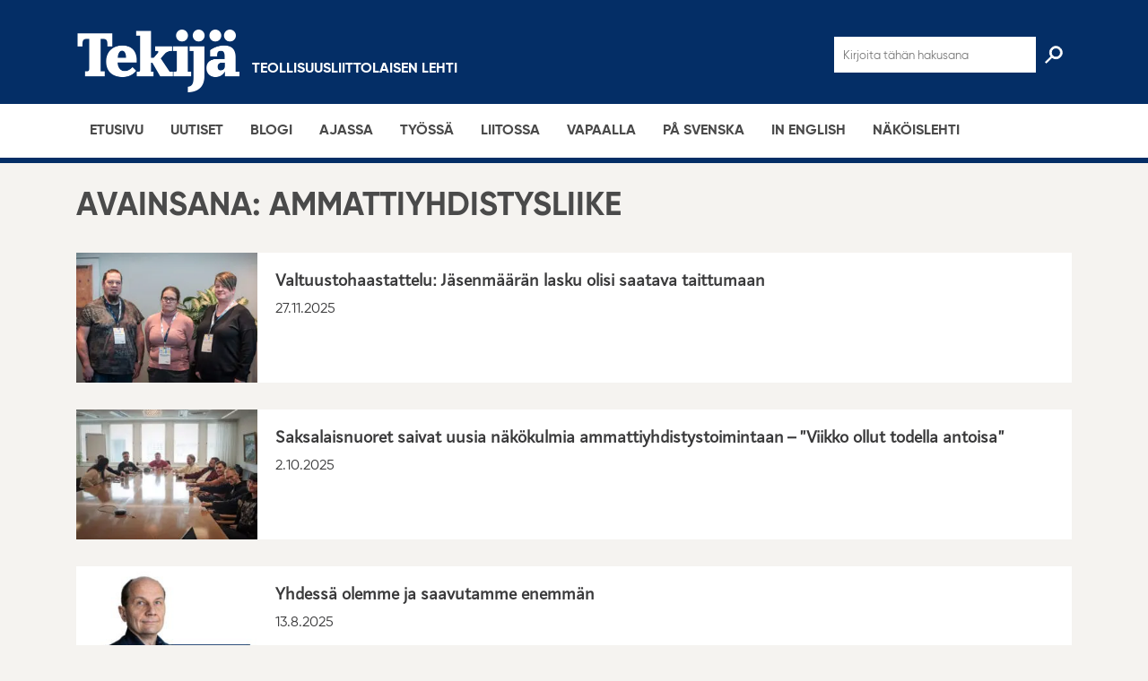

--- FILE ---
content_type: text/html; charset=UTF-8
request_url: https://tekijalehti.fi/tag/ammattiyhdistysliike/
body_size: 15756
content:
<!DOCTYPE html><html lang="fi" class="no-js"><head><meta charset="UTF-8"><meta name="viewport" content="width=device-width, initial-scale=1"><link rel="profile" href="http://gmpg.org/xfn/11"><meta name='robots' content='index, follow, max-image-preview:large, max-snippet:-1, max-video-preview:-1' /><title>Ammattiyhdistysliike - Tekijä</title><meta name="description" content="Tekijä-lehti kertoo ammattiyhdistysliikkeestä teollisuustyöntekijöiden näkökulmasta." /><link rel="canonical" href="https://tekijalehti.fi/tag/ammattiyhdistysliike/" /><link rel="next" href="https://tekijalehti.fi/tag/ammattiyhdistysliike/page/2/" /><meta property="og:locale" content="fi_FI" /><meta property="og:type" content="article" /><meta property="og:title" content="Ammattiyhdistysliike - Tekijä" /><meta property="og:description" content="Tekijä-lehti kertoo ammattiyhdistysliikkeestä teollisuustyöntekijöiden näkökulmasta." /><meta property="og:url" content="https://tekijalehti.fi/tag/ammattiyhdistysliike/" /><meta property="og:site_name" content="Tekijä" /><meta name="twitter:card" content="summary_large_image" /> <script type="application/ld+json" class="yoast-schema-graph">{"@context":"https://schema.org","@graph":[{"@type":"CollectionPage","@id":"https://tekijalehti.fi/tag/ammattiyhdistysliike/","url":"https://tekijalehti.fi/tag/ammattiyhdistysliike/","name":"Ammattiyhdistysliike - Tekijä","isPartOf":{"@id":"https://tekijalehti.fi/#website"},"primaryImageOfPage":{"@id":"https://tekijalehti.fi/tag/ammattiyhdistysliike/#primaryimage"},"image":{"@id":"https://tekijalehti.fi/tag/ammattiyhdistysliike/#primaryimage"},"thumbnailUrl":"https://tekijalehti.fi/wp-content/uploads/2025/11/Yhteiskuva.jpg","description":"Tekijä-lehti kertoo ammattiyhdistysliikkeestä teollisuustyöntekijöiden näkökulmasta.","breadcrumb":{"@id":"https://tekijalehti.fi/tag/ammattiyhdistysliike/#breadcrumb"},"inLanguage":"fi"},{"@type":"ImageObject","inLanguage":"fi","@id":"https://tekijalehti.fi/tag/ammattiyhdistysliike/#primaryimage","url":"https://tekijalehti.fi/wp-content/uploads/2025/11/Yhteiskuva.jpg","contentUrl":"https://tekijalehti.fi/wp-content/uploads/2025/11/Yhteiskuva.jpg","width":1500,"height":1001,"caption":"Valtuusto 26.-27.11. 2025Helsinki, Ismo Viirimaa, Riitta Kattelus ja Minna Kaski, KUVA TUUKKA RANTALA"},{"@type":"BreadcrumbList","@id":"https://tekijalehti.fi/tag/ammattiyhdistysliike/#breadcrumb","itemListElement":[{"@type":"ListItem","position":1,"name":"Home","item":"https://tekijalehti.fi/"},{"@type":"ListItem","position":2,"name":"Ammattiyhdistysliike"}]},{"@type":"WebSite","@id":"https://tekijalehti.fi/#website","url":"https://tekijalehti.fi/","name":"Tekijä","description":"","potentialAction":[{"@type":"SearchAction","target":{"@type":"EntryPoint","urlTemplate":"https://tekijalehti.fi/?s={search_term_string}"},"query-input":{"@type":"PropertyValueSpecification","valueRequired":true,"valueName":"search_term_string"}}],"inLanguage":"fi"}]}</script> <link rel="alternate" type="application/rss+xml" title="Tekijä &raquo; syöte" href="https://tekijalehti.fi/feed/" /><link rel="alternate" type="application/rss+xml" title="Tekijä &raquo; Ammattiyhdistysliike avainsanan RSS-syöte" href="https://tekijalehti.fi/tag/ammattiyhdistysliike/feed/" /><style id='wp-img-auto-sizes-contain-inline-css' type='text/css'>img:is([sizes=auto i],[sizes^="auto," i]){contain-intrinsic-size:3000px 1500px}
/*# sourceURL=wp-img-auto-sizes-contain-inline-css */</style><style id='wp-emoji-styles-inline-css' type='text/css'>img.wp-smiley, img.emoji {
		display: inline !important;
		border: none !important;
		box-shadow: none !important;
		height: 1em !important;
		width: 1em !important;
		margin: 0 0.07em !important;
		vertical-align: -0.1em !important;
		background: none !important;
		padding: 0 !important;
	}
/*# sourceURL=wp-emoji-styles-inline-css */</style><link rel='stylesheet' id='wp-block-library-css' href='https://tekijalehti.fi/wp-includes/css/dist/block-library/style.min.css?ver=6.9' type='text/css' media='all' /><style id='global-styles-inline-css' type='text/css'>:root{--wp--preset--aspect-ratio--square: 1;--wp--preset--aspect-ratio--4-3: 4/3;--wp--preset--aspect-ratio--3-4: 3/4;--wp--preset--aspect-ratio--3-2: 3/2;--wp--preset--aspect-ratio--2-3: 2/3;--wp--preset--aspect-ratio--16-9: 16/9;--wp--preset--aspect-ratio--9-16: 9/16;--wp--preset--color--black: #000000;--wp--preset--color--cyan-bluish-gray: #abb8c3;--wp--preset--color--white: #ffffff;--wp--preset--color--pale-pink: #f78da7;--wp--preset--color--vivid-red: #cf2e2e;--wp--preset--color--luminous-vivid-orange: #ff6900;--wp--preset--color--luminous-vivid-amber: #fcb900;--wp--preset--color--light-green-cyan: #7bdcb5;--wp--preset--color--vivid-green-cyan: #00d084;--wp--preset--color--pale-cyan-blue: #8ed1fc;--wp--preset--color--vivid-cyan-blue: #0693e3;--wp--preset--color--vivid-purple: #9b51e0;--wp--preset--gradient--vivid-cyan-blue-to-vivid-purple: linear-gradient(135deg,rgb(6,147,227) 0%,rgb(155,81,224) 100%);--wp--preset--gradient--light-green-cyan-to-vivid-green-cyan: linear-gradient(135deg,rgb(122,220,180) 0%,rgb(0,208,130) 100%);--wp--preset--gradient--luminous-vivid-amber-to-luminous-vivid-orange: linear-gradient(135deg,rgb(252,185,0) 0%,rgb(255,105,0) 100%);--wp--preset--gradient--luminous-vivid-orange-to-vivid-red: linear-gradient(135deg,rgb(255,105,0) 0%,rgb(207,46,46) 100%);--wp--preset--gradient--very-light-gray-to-cyan-bluish-gray: linear-gradient(135deg,rgb(238,238,238) 0%,rgb(169,184,195) 100%);--wp--preset--gradient--cool-to-warm-spectrum: linear-gradient(135deg,rgb(74,234,220) 0%,rgb(151,120,209) 20%,rgb(207,42,186) 40%,rgb(238,44,130) 60%,rgb(251,105,98) 80%,rgb(254,248,76) 100%);--wp--preset--gradient--blush-light-purple: linear-gradient(135deg,rgb(255,206,236) 0%,rgb(152,150,240) 100%);--wp--preset--gradient--blush-bordeaux: linear-gradient(135deg,rgb(254,205,165) 0%,rgb(254,45,45) 50%,rgb(107,0,62) 100%);--wp--preset--gradient--luminous-dusk: linear-gradient(135deg,rgb(255,203,112) 0%,rgb(199,81,192) 50%,rgb(65,88,208) 100%);--wp--preset--gradient--pale-ocean: linear-gradient(135deg,rgb(255,245,203) 0%,rgb(182,227,212) 50%,rgb(51,167,181) 100%);--wp--preset--gradient--electric-grass: linear-gradient(135deg,rgb(202,248,128) 0%,rgb(113,206,126) 100%);--wp--preset--gradient--midnight: linear-gradient(135deg,rgb(2,3,129) 0%,rgb(40,116,252) 100%);--wp--preset--font-size--small: 13px;--wp--preset--font-size--medium: 20px;--wp--preset--font-size--large: 36px;--wp--preset--font-size--x-large: 42px;--wp--preset--spacing--20: 0.44rem;--wp--preset--spacing--30: 0.67rem;--wp--preset--spacing--40: 1rem;--wp--preset--spacing--50: 1.5rem;--wp--preset--spacing--60: 2.25rem;--wp--preset--spacing--70: 3.38rem;--wp--preset--spacing--80: 5.06rem;--wp--preset--shadow--natural: 6px 6px 9px rgba(0, 0, 0, 0.2);--wp--preset--shadow--deep: 12px 12px 50px rgba(0, 0, 0, 0.4);--wp--preset--shadow--sharp: 6px 6px 0px rgba(0, 0, 0, 0.2);--wp--preset--shadow--outlined: 6px 6px 0px -3px rgb(255, 255, 255), 6px 6px rgb(0, 0, 0);--wp--preset--shadow--crisp: 6px 6px 0px rgb(0, 0, 0);}:where(.is-layout-flex){gap: 0.5em;}:where(.is-layout-grid){gap: 0.5em;}body .is-layout-flex{display: flex;}.is-layout-flex{flex-wrap: wrap;align-items: center;}.is-layout-flex > :is(*, div){margin: 0;}body .is-layout-grid{display: grid;}.is-layout-grid > :is(*, div){margin: 0;}:where(.wp-block-columns.is-layout-flex){gap: 2em;}:where(.wp-block-columns.is-layout-grid){gap: 2em;}:where(.wp-block-post-template.is-layout-flex){gap: 1.25em;}:where(.wp-block-post-template.is-layout-grid){gap: 1.25em;}.has-black-color{color: var(--wp--preset--color--black) !important;}.has-cyan-bluish-gray-color{color: var(--wp--preset--color--cyan-bluish-gray) !important;}.has-white-color{color: var(--wp--preset--color--white) !important;}.has-pale-pink-color{color: var(--wp--preset--color--pale-pink) !important;}.has-vivid-red-color{color: var(--wp--preset--color--vivid-red) !important;}.has-luminous-vivid-orange-color{color: var(--wp--preset--color--luminous-vivid-orange) !important;}.has-luminous-vivid-amber-color{color: var(--wp--preset--color--luminous-vivid-amber) !important;}.has-light-green-cyan-color{color: var(--wp--preset--color--light-green-cyan) !important;}.has-vivid-green-cyan-color{color: var(--wp--preset--color--vivid-green-cyan) !important;}.has-pale-cyan-blue-color{color: var(--wp--preset--color--pale-cyan-blue) !important;}.has-vivid-cyan-blue-color{color: var(--wp--preset--color--vivid-cyan-blue) !important;}.has-vivid-purple-color{color: var(--wp--preset--color--vivid-purple) !important;}.has-black-background-color{background-color: var(--wp--preset--color--black) !important;}.has-cyan-bluish-gray-background-color{background-color: var(--wp--preset--color--cyan-bluish-gray) !important;}.has-white-background-color{background-color: var(--wp--preset--color--white) !important;}.has-pale-pink-background-color{background-color: var(--wp--preset--color--pale-pink) !important;}.has-vivid-red-background-color{background-color: var(--wp--preset--color--vivid-red) !important;}.has-luminous-vivid-orange-background-color{background-color: var(--wp--preset--color--luminous-vivid-orange) !important;}.has-luminous-vivid-amber-background-color{background-color: var(--wp--preset--color--luminous-vivid-amber) !important;}.has-light-green-cyan-background-color{background-color: var(--wp--preset--color--light-green-cyan) !important;}.has-vivid-green-cyan-background-color{background-color: var(--wp--preset--color--vivid-green-cyan) !important;}.has-pale-cyan-blue-background-color{background-color: var(--wp--preset--color--pale-cyan-blue) !important;}.has-vivid-cyan-blue-background-color{background-color: var(--wp--preset--color--vivid-cyan-blue) !important;}.has-vivid-purple-background-color{background-color: var(--wp--preset--color--vivid-purple) !important;}.has-black-border-color{border-color: var(--wp--preset--color--black) !important;}.has-cyan-bluish-gray-border-color{border-color: var(--wp--preset--color--cyan-bluish-gray) !important;}.has-white-border-color{border-color: var(--wp--preset--color--white) !important;}.has-pale-pink-border-color{border-color: var(--wp--preset--color--pale-pink) !important;}.has-vivid-red-border-color{border-color: var(--wp--preset--color--vivid-red) !important;}.has-luminous-vivid-orange-border-color{border-color: var(--wp--preset--color--luminous-vivid-orange) !important;}.has-luminous-vivid-amber-border-color{border-color: var(--wp--preset--color--luminous-vivid-amber) !important;}.has-light-green-cyan-border-color{border-color: var(--wp--preset--color--light-green-cyan) !important;}.has-vivid-green-cyan-border-color{border-color: var(--wp--preset--color--vivid-green-cyan) !important;}.has-pale-cyan-blue-border-color{border-color: var(--wp--preset--color--pale-cyan-blue) !important;}.has-vivid-cyan-blue-border-color{border-color: var(--wp--preset--color--vivid-cyan-blue) !important;}.has-vivid-purple-border-color{border-color: var(--wp--preset--color--vivid-purple) !important;}.has-vivid-cyan-blue-to-vivid-purple-gradient-background{background: var(--wp--preset--gradient--vivid-cyan-blue-to-vivid-purple) !important;}.has-light-green-cyan-to-vivid-green-cyan-gradient-background{background: var(--wp--preset--gradient--light-green-cyan-to-vivid-green-cyan) !important;}.has-luminous-vivid-amber-to-luminous-vivid-orange-gradient-background{background: var(--wp--preset--gradient--luminous-vivid-amber-to-luminous-vivid-orange) !important;}.has-luminous-vivid-orange-to-vivid-red-gradient-background{background: var(--wp--preset--gradient--luminous-vivid-orange-to-vivid-red) !important;}.has-very-light-gray-to-cyan-bluish-gray-gradient-background{background: var(--wp--preset--gradient--very-light-gray-to-cyan-bluish-gray) !important;}.has-cool-to-warm-spectrum-gradient-background{background: var(--wp--preset--gradient--cool-to-warm-spectrum) !important;}.has-blush-light-purple-gradient-background{background: var(--wp--preset--gradient--blush-light-purple) !important;}.has-blush-bordeaux-gradient-background{background: var(--wp--preset--gradient--blush-bordeaux) !important;}.has-luminous-dusk-gradient-background{background: var(--wp--preset--gradient--luminous-dusk) !important;}.has-pale-ocean-gradient-background{background: var(--wp--preset--gradient--pale-ocean) !important;}.has-electric-grass-gradient-background{background: var(--wp--preset--gradient--electric-grass) !important;}.has-midnight-gradient-background{background: var(--wp--preset--gradient--midnight) !important;}.has-small-font-size{font-size: var(--wp--preset--font-size--small) !important;}.has-medium-font-size{font-size: var(--wp--preset--font-size--medium) !important;}.has-large-font-size{font-size: var(--wp--preset--font-size--large) !important;}.has-x-large-font-size{font-size: var(--wp--preset--font-size--x-large) !important;}
/*# sourceURL=global-styles-inline-css */</style><style id='classic-theme-styles-inline-css' type='text/css'>/*! This file is auto-generated */
.wp-block-button__link{color:#fff;background-color:#32373c;border-radius:9999px;box-shadow:none;text-decoration:none;padding:calc(.667em + 2px) calc(1.333em + 2px);font-size:1.125em}.wp-block-file__button{background:#32373c;color:#fff;text-decoration:none}
/*# sourceURL=/wp-includes/css/classic-themes.min.css */</style><link rel='stylesheet' id='wp-components-css' href='https://tekijalehti.fi/wp-includes/css/dist/components/style.min.css?ver=6.9' type='text/css' media='all' /><link rel='stylesheet' id='lottiefiles-css-css' href='https://tekijalehti.fi/wp-content/plugins/lottiefiles/src/../build/lottiefiles-frontend.css.css?ver=c6466ae00cf35038b638' type='text/css' media='all' /><link rel='stylesheet' id='screen-stylesheet-css' href='https://tekijalehti.fi/wp-content/themes/tekijalehti/dist/stylesheets/screen.css?ver=1.1.6' type='text/css' media='all' /><link rel='stylesheet' id='print-stylesheet-css' href='https://tekijalehti.fi/wp-content/themes/tekijalehti/dist/stylesheets/print.css?ver=1.1.6' type='text/css' media='print' /><style id='wp-typography-custom-inline-css' type='text/css'>sub, sup{font-size: 75%;line-height: 100%}sup{vertical-align: 60%}sub{vertical-align: -10%}.amp{font-family: Baskerville, "Goudy Old Style", Palatino, "Book Antiqua", "Warnock Pro", serif;font-size: 1.1em;font-style: italic;font-weight: normal;line-height: 1em}.caps{font-size: 90%}.dquo{margin-left: -0.4em}.quo{margin-left: -0.2em}.pull-single{margin-left: -0.15em}.push-single{margin-right: 0.15em}.pull-double{margin-left: -0.38em}.push-double{margin-right: 0.38em}
/*# sourceURL=wp-typography-custom-inline-css */</style><style id='wp-typography-safari-font-workaround-inline-css' type='text/css'>body {-webkit-font-feature-settings: "liga";font-feature-settings: "liga";-ms-font-feature-settings: normal;}
/*# sourceURL=wp-typography-safari-font-workaround-inline-css */</style> <script type="text/javascript" src="https://tekijalehti.fi/wp-content/plugins/lottiefiles/src/../build/frontend-helper.js?ver=c6466ae00cf35038b638" id="lottiefiles-block-frontend-js"></script> <script type="text/javascript" src="https://tekijalehti.fi/wp-includes/js/jquery/jquery.min.js?ver=3.7.1" id="jquery-core-js"></script> <script type="text/javascript" src="https://tekijalehti.fi/wp-includes/js/jquery/jquery-migrate.min.js?ver=3.4.1" id="jquery-migrate-js"></script> <link rel="https://api.w.org/" href="https://tekijalehti.fi/wp-json/" /><link rel="alternate" title="JSON" type="application/json" href="https://tekijalehti.fi/wp-json/wp/v2/tags/1277" /><link rel="EditURI" type="application/rsd+xml" title="RSD" href="https://tekijalehti.fi/xmlrpc.php?rsd" /><meta name="generator" content="WordPress 6.9" />
<style type="text/css">/* Fluid Video Embeds */
.fve-video-wrapper {
    position: relative;
    overflow: hidden;
    height: 0;
    background-color: transparent;
    padding-bottom: 56.25%;
    margin: 0.5em 0;
}
.fve-video-wrapper iframe,
.fve-video-wrapper object,
.fve-video-wrapper embed {
    position: absolute;
    display: block;
    top: 0;
    left: 0;
    width: 100%;
    height: 100%;
}
.fve-video-wrapper a.hyperlink-image {
    position: relative;
    display: none;
}
.fve-video-wrapper a.hyperlink-image img {
    position: relative;
    z-index: 2;
    width: 100%;
}
.fve-video-wrapper a.hyperlink-image .fve-play-button {
    position: absolute;
    left: 35%;
    top: 35%;
    right: 35%;
    bottom: 35%;
    z-index: 3;
    background-color: rgba(40, 40, 40, 0.75);
    background-size: 100% 100%;
    border-radius: 10px;
}
.fve-video-wrapper a.hyperlink-image:hover .fve-play-button {
    background-color: rgba(0, 0, 0, 0.85);
}</style>
 <script>(function(html){html.className = html.className.replace(/\bno-js\b/,'js')})(document.documentElement);</script>  <script async src="https://www.googletagmanager.com/gtag/js?id=UA-19234355-14"></script> <script>window.dataLayer = window.dataLayer || [];
  function gtag(){dataLayer.push(arguments);}
  gtag('js', new Date());

  gtag('config', 'UA-19234355-14', {'anonymize_ip': true});</script><link rel="icon" href="https://tekijalehti.fi/wp-content/uploads/2022/01/cropped-Tekija_logo_favicon-1-32x32.png" sizes="32x32" /><link rel="icon" href="https://tekijalehti.fi/wp-content/uploads/2022/01/cropped-Tekija_logo_favicon-1-192x192.png" sizes="192x192" /><link rel="apple-touch-icon" href="https://tekijalehti.fi/wp-content/uploads/2022/01/cropped-Tekija_logo_favicon-1-180x180.png" /><meta name="msapplication-TileImage" content="https://tekijalehti.fi/wp-content/uploads/2022/01/cropped-Tekija_logo_favicon-1-270x270.png" /><style type="text/css" id="wp-custom-css">.post-content:not(.category-english) blockquote p:before {
    content: "ˮ" !important;
}

/* Vietnam-säätöä. */
.entry-content .vietnam,
.entry-content #vietnam ~ p:not( #viro ~ p ),
.entry-content #vietnam ~ *>p:not( #viro ~ *>p ),
.entry-content #vietnam ~ .armpit:not( #viro ~ .armpit ){
    font-family: Times New Roman, serif;
}

.entry-content #vietnam ~ h2:not( #viro ~ h2 ),
.entry-content #vietnam ~ .lead>*:not( #viro ~ .lead>* ){
    font-family: "Arial";
}</style></head><body class="archive tag tag-ammattiyhdistysliike tag-1277 wp-theme-tekijalehti"><div id="page" class="site"><div class="site-inner"><header id="masthead" class="site-header" role="banner"><div class="container"><div class="row"><div class="col-12"><div class="top-wrap"><div id="form-wrap">
<i id="exit-form" class="fa fa-arrow-left" aria-hidden="true"></i><form class="search-form" role="search" method="get" action="https://tekijalehti.fi/" autocomplete="off">
<input id="search-input" type="search" autocomplete="off" name="s" value="" placeholder="Kirjoita tähän hakusana" />
<input id="search-icon" class="header-search-toggle" type="submit" value=" "></form><div class="mob-check"></div></div><div id="header-logo-wrap">
<a href="https://tekijalehti.fi/"><img src="https://tekijalehti.fi/wp-content/themes/tekijalehti/dist/images/logo-white.png" alt="search-icon" id="header-logo">
</a><h3>Teollisuusliittolaisen lehti</h3></div><div id="nav-toggle">
<span class="line1"></span>
<span class="line2"></span>
<span class="line3"></span></div></div></div></div></div><div id="site-header-menu" class="site-header-menu category-none"><nav id="site-navigation" class="main-navigation category-none" role="navigation" aria-label="Päävalikko"><div class="container"><div class="menu-primary-container"><ul id="menu-primary" class="primary-menu"><li id="menu-item-15156" class="menu-item menu-item-type-post_type menu-item-object-page menu-item-home menu-item-15156"><a href="https://tekijalehti.fi/">Etusivu</a></li><li id="menu-item-9" class="menu-item menu-item-type-post_type menu-item-object-page menu-item-9"><a href="https://tekijalehti.fi/uutiset/">Uutiset</a></li><li id="menu-item-2172" class="menu-item menu-item-type-post_type menu-item-object-page menu-item-2172"><a href="https://tekijalehti.fi/blogi/">Blogi</a></li><li id="menu-item-611" class="menu-item menu-item-type-post_type menu-item-object-page menu-item-611"><a href="https://tekijalehti.fi/ajassa/">Ajassa</a></li><li id="menu-item-623" class="menu-item menu-item-type-post_type menu-item-object-page menu-item-623"><a href="https://tekijalehti.fi/tyossa/">Työssä</a></li><li id="menu-item-260" class="menu-item menu-item-type-post_type menu-item-object-page menu-item-260"><a href="https://tekijalehti.fi/liitossa/">Liitossa</a></li><li id="menu-item-720" class="menu-item menu-item-type-post_type menu-item-object-page menu-item-720"><a href="https://tekijalehti.fi/vapaalla/">Vapaalla</a></li><li id="menu-item-692" class="menu-item menu-item-type-post_type menu-item-object-page menu-item-692"><a href="https://tekijalehti.fi/svenska/">På svenska</a></li><li id="menu-item-16812" class="menu-item menu-item-type-post_type menu-item-object-page menu-item-16812"><a href="https://tekijalehti.fi/in-english/">In English</a></li><li id="menu-item-2317" class="menu-item menu-item-type-custom menu-item-object-custom menu-item-2317"><a href="https://www.lehtiluukku.fi/lehti/tekija">Näköis­lehti</a></li></ul></div></div></nav></div>
 <script async src="https://www.googletagmanager.com/gtag/js?id=G-MVP4T7TJRL"></script> <script>window.dataLayer = window.dataLayer || [];
                            function gtag(){dataLayer.push(arguments);}
                            gtag('js', new Date());
                            gtag('config', 'G-MVP4T7TJRL');</script> </header><div id="content" class="site-content"><section id="primary" class="content-area"><main id="main" class="site-main" role="main"><div class="container"><div class="row"><div class="col col-12"><header class="page-header search-results-h1"><h1 class="page-title">Avainsana: <span>Ammattiyhdistysliike</span></h1></header></div><div class="col col-12"><article id="post-33605" class="short-article post-33605 post type-post status-publish format-standard has-post-thumbnail hentry category-liitossa tag-ammattiyhdistysliike tag-jasenet tag-valtuusto">
<a class="news-link-list" href="https://tekijalehti.fi/2025/11/27/valtuustohaastattelu-jasenmaaran-lasku-olisi-saatava-taittumaan/"><div class="recent-wrap category-"><div class="recent-img-wrap"><div class="bg-img" style="background-image:url(https://tekijalehti.fi/wp-content/uploads/2025/11/Yhteiskuva-300x200.jpg);"></div></div><div class="recent-text-wrap"><h3 class="entry-title">Valtuus­to­haas­tat­telu: Jäsen­määrän lasku olisi saatava taittumaan</h3>                <span class="date">27.11.2025</span></div></div>
</a></article></div><div class="col col-12"><article id="post-33033" class="short-article post-33033 post type-post status-publish format-standard has-post-thumbnail hentry category-liitossa tag-ammattiyhdistysliike tag-nuoret">
<a class="news-link-list" href="https://tekijalehti.fi/2025/10/02/saksalaisnuoret-saivat-uusia-nakokulmia-ammattiyhdistystoimintaan-viikko-ollut-todella-antoisa/"><div class="recent-wrap category-"><div class="recent-img-wrap"><div class="bg-img" style="background-image:url(https://tekijalehti.fi/wp-content/uploads/2025/10/Saksalaisnuoret-IG-Metall-1-300x200.jpg);"></div></div><div class="recent-text-wrap"><h3 class="entry-title">Saksa­lais­nuoret saivat uusia näkökulmia ammat­tiyh­dis­tys­toi­min­taan – ”Viikko ollut todella antoisa”</h3>                <span class="date">2.10.2025</span></div></div>
</a></article></div><div class="col col-12"><article id="post-32637" class="short-article post-32637 post type-post status-publish format-standard has-post-thumbnail hentry category-paakirjoitus tag-ammattiyhdistysliike tag-luottamushenkilot tag-paakirjoitus">
<a class="news-link-list" href="https://tekijalehti.fi/2025/08/13/yhdessa-olemme-ja-saavutamme-enemman/"><div class="recent-wrap category-"><div class="recent-img-wrap"><div class="bg-img" style="background-image:url(https://tekijalehti.fi/wp-content/uploads/2023/01/2023_Paakirjoitus_PetteriRaito-300x200.jpg);"></div></div><div class="recent-text-wrap"><h3 class="entry-title">Yhdessä olemme ja saavu­tamme enemmän</h3>                <span class="date">13.8.2025</span></div></div>
</a></article></div><div class="col col-12"><article id="post-32360" class="short-article post-32360 post type-post status-publish format-standard has-post-thumbnail hentry category-blogi tag-ammattiosasto tag-ammattiyhdistysliike">
<a class="news-link-list" href="https://tekijalehti.fi/2025/06/18/arja-salo-jarjestopaivat-kokosi-aktiivit-yhteen/"><div class="recent-wrap category-"><div class="recent-img-wrap"><div class="bg-img" style="background-image:url(https://tekijalehti.fi/wp-content/uploads/2022/03/Salo_Arja_2022_1500xweb-300x200.jpg);"></div></div><div class="recent-text-wrap"><h3 class="entry-title">Arja Salo: Järjes­tö­päivät kokosi aktiivit yhteen</h3>                <span class="date">18.6.2025</span></div></div>
</a></article></div><div class="col col-12"><article id="post-32061" class="short-article post-32061 post type-post status-publish format-standard has-post-thumbnail hentry category-ajassa tag-ammattiyhdistysliike tag-kokija">
<a class="news-link-list" href="https://tekijalehti.fi/2025/05/28/matka-afrikkaan-avasi-silmat-olen-ylpea-liiton-jasenyydesta/"><div class="recent-wrap category-"><div class="recent-img-wrap"><div class="bg-img" style="background-image:url(https://tekijalehti.fi/wp-content/uploads/2025/04/JohannaRuokolahti_5O9A2980-300x200.jpg);"></div></div><div class="recent-text-wrap"><h3 class="entry-title">Matka Afrik­kaan avasi silmät – ”Olen ylpeä liiton jäsenyydestä”</h3>                <span class="date">28.5.2025</span></div></div>
</a></article></div><div class="col col-12"><article id="post-30723" class="short-article post-30723 post type-post status-publish format-standard has-post-thumbnail hentry category-liitossa tag-ammattiyhdistysliike tag-koulutus">
<a class="news-link-list" href="https://tekijalehti.fi/2025/01/10/uusi-opintopolku-yhdistystaitoihin-antaa-tyokalut-ja-innostaa-toimimaan/"><div class="recent-wrap category-"><div class="recent-img-wrap"><div class="bg-img" style="background-image:url(https://tekijalehti.fi/wp-content/uploads/2025/01/Heidi_Koivisto-Haataja_01-300x200.jpg);"></div></div><div class="recent-text-wrap"><h3 class="entry-title">Uusi opinto­polku yhdis­tys­tai­toihin antaa työkalut ja innostaa toimimaan</h3>                <span class="date">10.1.2025</span></div></div>
</a></article></div><div class="col col-12"><article id="post-29677" class="short-article post-29677 post type-post status-publish format-standard has-post-thumbnail hentry category-liitossa tag-ammattiyhdistysliike tag-autoteollisuus tag-kansainvalisyys">
<a class="news-link-list" href="https://tekijalehti.fi/2024/09/25/brasiliassa-ay-liike-on-nousemassa-ylos-kanveesista-nyt-ollaan-tyontekijoiden-kannalta-kriittisessa-vaiheessa/"><div class="recent-wrap category-"><div class="recent-img-wrap"><div class="bg-img" style="background-image:url(https://tekijalehti.fi/wp-content/uploads/2024/09/Aroaldo-Oliveira-da-Silva-WEB-0851-300x200.jpg);"></div></div><div class="recent-text-wrap"><h3 class="entry-title">Brasi­liassa ay-liike on nouse­massa ylös kanvee­sista – ”Nyt ollaan työnte­ki­jöiden kannalta kriit­ti­sessä vaiheessa”</h3>                <span class="date">25.9.2024</span></div></div>
</a></article></div><div class="col col-12"><article id="post-29539" class="short-article post-29539 post type-post status-publish format-standard has-post-thumbnail hentry category-blogi tag-ammattiyhdistysliike tag-palkka">
<a class="news-link-list" href="https://tekijalehti.fi/2024/09/10/mikko-koikkalainen-tyontekijoiden-osuus-tulonjaosta-on-pienentynyt-ostovoiman-parantaminen-on-perusteltua/"><div class="recent-wrap category-"><div class="recent-img-wrap"><div class="bg-img" style="background-image:url(https://tekijalehti.fi/wp-content/uploads/2024/09/Mikko-Koikkalainen_Tekija-blogikuva-0593-300x200.jpg);"></div></div><div class="recent-text-wrap"><h3 class="entry-title">Mikko Koikka­lainen: Työnte­ki­jöiden osuus tulon­jaosta on pienen­tynyt – ostovoiman paran­ta­minen on perusteltua</h3>                <span class="date">10.9.2024</span></div></div>
</a></article></div><div class="col col-12"><article id="post-28289" class="short-article post-28289 post type-post status-publish format-standard has-post-thumbnail hentry category-liitossa tag-ammattiyhdistysliike tag-maailma">
<a class="news-link-list" href="https://tekijalehti.fi/2024/05/27/sallitaanko-oikeat-ammattiliitot/"><div class="recent-wrap category-"><div class="recent-img-wrap"><div class="bg-img" style="background-image:url(https://tekijalehti.fi/wp-content/uploads/2024/05/24_05_L_Maailma_Vietnam_134164910-300x200.jpg);"></div></div><div class="recent-text-wrap"><h3 class="entry-title">Salli­taanko Vietna­missa oikeat ammattiliitot?</h3>                <span class="date">27.5.2024</span></div></div>
</a></article></div><div class="col col-12"><article id="post-28192" class="short-article post-28192 post type-post status-publish format-standard has-post-thumbnail hentry category-liitossa tag-ammattiyhdistysliike tag-maailma">
<a class="news-link-list" href="https://tekijalehti.fi/2024/05/13/liitto-saapui-etelavaltioihin/"><div class="recent-wrap category-"><div class="recent-img-wrap"><div class="bg-img" style="background-image:url(https://tekijalehti.fi/wp-content/uploads/2024/04/24_04_L_Maailma_UAW_133412832-300x200.jpg);"></div></div><div class="recent-text-wrap"><h3 class="entry-title">Liitto saapui USA:n etelävaltioihin</h3>                <span class="date">13.5.2024</span></div></div>
</a></article></div><div class="col col-12"><nav class="navigation pagination" aria-label="Artikkelien sivutus"><h2 class="screen-reader-text">Artikkelien sivutus</h2><div class="nav-links"><span aria-current="page" class="page-numbers current"><span class="meta-nav screen-reader-text">Sivu </span>1</span>
<a class="page-numbers" href="https://tekijalehti.fi/tag/ammattiyhdistysliike/page/2/"><span class="meta-nav screen-reader-text">Sivu </span>2</a>
<a class="page-numbers" href="https://tekijalehti.fi/tag/ammattiyhdistysliike/page/3/"><span class="meta-nav screen-reader-text">Sivu </span>3</a>
<a class="next page-numbers" href="https://tekijalehti.fi/tag/ammattiyhdistysliike/page/2/">&raquo;</a></div></nav></div></div></div></main></section></div><footer class="site-footer" role="contentinfo"><div class="container"><div class="row footer"><div class="footer-col col-12 col-md-6 col-lg-3"><div class="footer-contact-info">
<img src="https://tekijalehti.fi/wp-content/themes/tekijalehti/dist/images/logo-white.png" alt="Tekijä" id="footer-logo" class="footer-logo"><div class="editor-content"><p>Hakaniemenranta 1<br />
PL 107, 00531 Helsinki<br />
Puh. 020 774 001<br />
<a href="mailto:tekija@teollisuusliitto.fi">tekija@teollisuusliitto.fi</a><br />
<a href="http://www.teollisuusliitto.fi" target="_blank" rel="noopener">www.teollisuusliitto.fi</a></p></div><div class="issn-copyright hide-mobile"><p>ISSN 2489-7345</p><p>© <a href="http://www.teollisuusliitto.fi" target="_blank" rel="noopener">Teollisuusliitto ry 2026</a></p></div></div></div><div class="footer-col col-12 col-md-6 col-lg-3"><div class="footer-menu"><p><a href="https://www.teollisuusliitto.fi/liitto/yhteystiedot/viestintayksikko/tekija-lehti/" target="_blank" rel="noopener">Yhteystiedot</a></p><p><a href="https://tekijalehti.fi/2024/01/01/mediakortti2024/">Mediakortti</a></p><p><a href="https://www.lehtiluukku.fi/lehti/tekija" target="_blank" rel="noopener">Näköislehti</a></p><p><a href="https://www.teollisuusliitto.fi/liitto/tietosuoja/kayttamamme-evasteet/" target="_blank" rel="noopener">Tietosuoja</a></p></div></div><div class="footer-col col-12 col-md-6 col-lg-3"><div class="footer-editor-col"><div id="footer-editor-contact-info"><p><strong>PÄÄTOIMITTAJA:</strong><br />
Petteri Raito<br />
petteri.raito@teollisuusliitto.fi</p></div><img data-lazyloaded="1" data-placeholder-resp="328x83" src="data:image/svg+xml,%3Csvg%20xmlns%3D%22http%3A%2F%2Fwww.w3.org%2F2000%2Fsvg%22%20width%3D%22328%22%20height%3D%2283%22%20viewBox%3D%220%200%20328%2083%22%3E%3Cfilter%20id%3D%22c%22%3E%3CfeGaussianBlur%20stdDeviation%3D%2255%22%20%2F%3E%3C%2Ffilter%3E%3Cpath%20fill%3D%22%23f0f0f0%22%20d%3D%22M0%200h328v82H0z%22%2F%3E%3Cg%20filter%3D%27url(%23c)%27%20fill-opacity%3D%27.5%27%3E%3Cellipse%20fill-opacity%3D%22.5%22%20rx%3D%221%22%20ry%3D%221%22%20transform%3D%22matrix(50.07072%203.85273%20-2.03053%2026.38912%2015%206.9)%22%2F%3E%3Cpath%20fill-opacity%3D%22.5%22%20d%3D%22M-22.8-10.4l66.6-2.3.8%2024.3L-22%2014z%22%2F%3E%3Cpath%20fill%3D%22%23fff%22%20fill-opacity%3D%22.5%22%20d%3D%22M314.5-19.9L-19.9%2069.8l367.8%2032z%22%2F%3E%3Cpath%20fill%3D%22%23b0b0b0%22%20fill-opacity%3D%22.5%22%20d%3D%22M-19.9%2036.5l52.6%2018%2091-74.4z%22%2F%3E%3C%2Fg%3E%3C%2Fsvg%3E" width="328" height="83" data-src="https://tekijalehti.fi/wp-content/themes/tekijalehti/dist/images/vastuullistajournalismia.png" alt="Vastuullista journalismia" class="responsible-journalism-logo"><noscript><img width="328" height="83" src="https://tekijalehti.fi/wp-content/themes/tekijalehti/dist/images/vastuullistajournalismia.png" alt="Vastuullista journalismia" class="responsible-journalism-logo"></noscript><div id="footer-next-magazine">
Seuraava painettu Tekijä ilmestyy 4.2.2026</div></div></div><div class="footer-col col-12 col-md-6 col-lg-3"><div class="some-links footer-some">
<a href="https://www.facebook.com/Teollisuusliitto" target="_blank" class="some-link" aria-label="Facebook"><div class="some-circle facebook">
<svg xmlns="http://www.w3.org/2000/svg" viewBox="0 0 320 512">
<path d="M80 299.3V512H196V299.3h86.5l18-97.8H196V166.9c0-51.7 20.3-71.5 72.7-71.5c16.3 0 29.4 .4 37 1.2V7.9C291.4 4 256.4 0 236.2 0C129.3 0 80 50.5 80 159.4v42.1H14v97.8H80z" />
</svg></div>
</a>
<a href="https://www.youtube.com/c/Teollisuusliitto-kanava" target="_blank" class="some-link" aria-label="YouTube"><div class="some-circle youtube">
<svg xmlns="http://www.w3.org/2000/svg" xmlns:xlink="http://www.w3.org/1999/xlink" version="1.1" id="Capa_1" x="0px" y="0px" width="511.627px" height="511.627px" viewBox="0 0 511.627 511.627" style="enable-background:new 0 0 511.627 511.627;" xml:space="preserve">
<path d="M459.954,264.376c-2.471-11.233-7.949-20.653-16.416-28.264c-8.474-7.611-18.227-12.085-29.27-13.418    c-35.02-3.806-87.837-5.708-158.457-5.708c-70.618,0-123.341,1.903-158.174,5.708c-11.227,1.333-21.029,5.807-29.407,13.418    c-8.376,7.614-13.896,17.035-16.562,28.264c-4.948,22.083-7.423,55.391-7.423,99.931c0,45.299,2.475,78.61,7.423,99.93    c2.478,11.225,7.951,20.653,16.421,28.261c8.47,7.614,18.225,11.991,29.263,13.134c35.026,3.997,87.847,5.996,158.461,5.996    c70.609,0,123.44-1.999,158.453-5.996c11.043-1.143,20.748-5.52,29.126-13.134c8.377-7.607,13.897-17.036,16.56-28.261    c4.948-22.083,7.426-55.391,7.426-99.93C467.377,319.007,464.899,285.695,459.954,264.376z M165.025,293.218h-30.549v162.45    h-28.549v-162.45h-29.98v-26.837h89.079V293.218z M242.11,455.668H216.7v-15.421c-10.278,11.615-19.989,17.419-29.125,17.419    c-8.754,0-14.275-3.524-16.556-10.564c-1.521-4.568-2.286-11.519-2.286-20.844V314.627h25.41v103.924    c0,6.088,0.096,9.421,0.288,9.993c0.571,3.997,2.568,5.995,5.996,5.995c5.138,0,10.566-3.997,16.274-11.991V314.627h25.41V455.668    z M339.183,413.411c0,13.894-0.855,23.417-2.56,28.558c-3.244,10.462-9.996,15.697-20.273,15.697    c-9.137,0-17.986-5.235-26.556-15.697v13.702h-25.406v-189.29h25.406v61.955c8.189-10.273,17.036-15.413,26.556-15.413    c10.277,0,17.029,5.331,20.273,15.988c1.704,4.948,2.56,14.369,2.56,28.264V413.411z M435.685,390.003h-51.104v24.839    c0,13.134,4.374,19.697,13.131,19.697c6.279,0,10.089-3.422,11.42-10.28c0.376-1.902,0.571-7.706,0.571-17.412h25.981v3.71    c0,9.329-0.195,14.846-0.572,16.563c-0.567,5.133-2.56,10.273-5.995,15.413c-6.852,10.089-17.139,15.133-30.841,15.133    c-13.127,0-23.407-4.855-30.833-14.558c-5.517-7.043-8.275-18.083-8.275-33.12v-49.396c0-15.036,2.662-26.076,7.987-33.119    c7.427-9.705,17.61-14.558,30.557-14.558c12.755,0,22.85,4.853,30.263,14.558c5.146,7.043,7.71,18.083,7.71,33.119V390.003    L435.685,390.003z" />
<path d="M302.634,336.043c-4.38,0-8.658,2.101-12.847,6.283v85.934c4.188,4.186,8.467,6.279,12.847,6.279    c7.419,0,11.14-6.372,11.14-19.13v-60.236C313.773,342.418,310.061,336.043,302.634,336.043z" />
<path d="M397.428,336.043c-8.565,0-12.847,6.475-12.847,19.41v13.134h25.693v-13.134    C410.274,342.511,405.99,336.043,397.428,336.043z" />
<path d="M148.473,113.917v77.375h28.549v-77.375L211.563,0h-29.121l-19.41,75.089L142.759,0h-30.262    c5.33,15.99,11.516,33.785,18.559,53.391C140.003,79.656,145.805,99.835,148.473,113.917z" />
<path d="M249.82,193.291c13.134,0,23.219-4.854,30.262-14.561c5.332-7.043,7.994-18.274,7.994-33.689V95.075    c0-15.225-2.669-26.363-7.994-33.406c-7.043-9.707-17.128-14.561-30.262-14.561c-12.756,0-22.75,4.854-29.98,14.561    c-5.327,7.043-7.992,18.181-7.992,33.406v49.965c0,15.225,2.662,26.457,7.992,33.689    C227.073,188.437,237.063,193.291,249.82,193.291z M237.541,89.935c0-13.134,4.093-19.701,12.279-19.701    s12.275,6.567,12.275,19.701v59.955c0,13.328-4.089,19.985-12.275,19.985s-12.279-6.661-12.279-19.985V89.935z" />
<path d="M328.328,193.291c9.523,0,19.328-5.901,29.413-17.705v15.703h25.981V48.822h-25.981v108.777    c-5.712,8.186-11.133,12.275-16.279,12.275c-3.429,0-5.428-2.093-5.996-6.28c-0.191-0.381-0.287-3.715-0.287-9.994V48.822h-25.981    v112.492c0,9.705,0.767,16.84,2.286,21.411C313.961,189.768,319.574,193.291,328.328,193.291z" />
</svg></div>
</a>
<a href="https://bsky.app/profile/teollisuusliittory.bsky.social" target="_blank" class="some-link" aria-label="bluesky"><div class="some-circle bluesky">
<svg xmlns="http://www.w3.org/2000/svg" viewBox="0 0 512 512"><path d="M111.8 62.2C170.2 105.9 233 194.7 256 242.4c23-47.6 85.8-136.4 144.2-180.2c42.1-31.6 110.3-56 110.3 21.8c0 15.5-8.9 130.5-14.1 149.2C478.2 298 412 314.6 353.1 304.5c102.9 17.5 129.1 75.5 72.5 133.5c-107.4 110.2-154.3-27.6-166.3-62.9l0 0c-1.7-4.9-2.6-7.8-3.3-7.8s-1.6 3-3.3 7.8l0 0c-12 35.3-59 173.1-166.3 62.9c-56.5-58-30.4-116 72.5-133.5C100 314.6 33.8 298 15.7 233.1C10.4 214.4 1.5 99.4 1.5 83.9c0-77.8 68.2-53.4 110.3-21.8z"/></svg></div>
</a>
<a href="https://www.instagram.com/teollisuusliitto" target="_blank" class="some-link" aria-label="Instagram"><div class="some-circle instagram">
<svg xmlns="http://www.w3.org/2000/svg" viewBox="0 0 448 512"><path d="M224.1 141c-63.6 0-114.9 51.3-114.9 114.9s51.3 114.9 114.9 114.9S339 319.5 339 255.9 287.7 141 224.1 141zm0 189.6c-41.1 0-74.7-33.5-74.7-74.7s33.5-74.7 74.7-74.7 74.7 33.5 74.7 74.7-33.6 74.7-74.7 74.7zm146.4-194.3c0 14.9-12 26.8-26.8 26.8-14.9 0-26.8-12-26.8-26.8s12-26.8 26.8-26.8 26.8 12 26.8 26.8zm76.1 27.2c-1.7-35.9-9.9-67.7-36.2-93.9-26.2-26.2-58-34.4-93.9-36.2-37-2.1-147.9-2.1-184.9 0-35.8 1.7-67.6 9.9-93.9 36.1s-34.4 58-36.2 93.9c-2.1 37-2.1 147.9 0 184.9 1.7 35.9 9.9 67.7 36.2 93.9s58 34.4 93.9 36.2c37 2.1 147.9 2.1 184.9 0 35.9-1.7 67.7-9.9 93.9-36.2 26.2-26.2 34.4-58 36.2-93.9 2.1-37 2.1-147.8 0-184.8zM398.8 388c-7.8 19.6-22.9 34.7-42.6 42.6-29.5 11.7-99.5 9-132.1 9s-102.7 2.6-132.1-9c-19.6-7.8-34.7-22.9-42.6-42.6-11.7-29.5-9-99.5-9-132.1s-2.6-102.7 9-132.1c7.8-19.6 22.9-34.7 42.6-42.6 29.5-11.7 99.5-9 132.1-9s102.7-2.6 132.1 9c19.6 7.8 34.7 22.9 42.6 42.6 11.7 29.5 9 99.5 9 132.1s2.7 102.7-9 132.1z"/></svg></div>
</a>
<a href="https://www.linkedin.com/company/teollisuusliitto/" target="_blank" class="some-link" aria-label="LinkedIn"><div class="some-circle linkedin">
<svg xmlns="http://www.w3.org/2000/svg" viewBox="0 0 448 512"><path d="M100.3 448H7.4V148.9h92.9zM53.8 108.1C24.1 108.1 0 83.5 0 53.8a53.8 53.8 0 0 1 107.6 0c0 29.7-24.1 54.3-53.8 54.3zM447.9 448h-92.7V302.4c0-34.7-.7-79.2-48.3-79.2-48.3 0-55.7 37.7-55.7 76.7V448h-92.8V148.9h89.1v40.8h1.3c12.4-23.5 42.7-48.3 87.9-48.3 94 0 111.3 61.9 111.3 142.3V448z"/></svg></div>
</a></div><div class="issn-copyright show-mobile"><p>ISSN 2489-7345</p><p>© <a href="http://www.teollisuusliitto.fi" target="_blank" rel="noopener">Teollisuusliitto ry 2026</a></p></div></div></div></div></footer></div></div> <script type="speculationrules">{"prefetch":[{"source":"document","where":{"and":[{"href_matches":"/*"},{"not":{"href_matches":["/wp-*.php","/wp-admin/*","/wp-content/uploads/*","/wp-content/*","/wp-content/plugins/*","/wp-content/themes/tekijalehti/dist/*","/*\\?(.+)"]}},{"not":{"selector_matches":"a[rel~=\"nofollow\"]"}},{"not":{"selector_matches":".no-prefetch, .no-prefetch a"}}]},"eagerness":"conservative"}]}</script> <script type="text/javascript" src="https://tekijalehti.fi/wp-content/plugins/lottiefiles/src/../build/lottiefiles-player.js" id="lottieFilesLocalPlayer-js"></script> <script type="text/javascript" src="https://tekijalehti.fi/wp-content/plugins/lottiefiles/src/../build/lottiefiles-interactivity.js" id="lottieFilesInteractivityCDN-js"></script> <script type="text/javascript" id="intodigital-script-js-before">/*  */
window.ajaxurl = "https:\/\/tekijalehti.fi\/wp-admin\/admin-ajax.php";window.resturl = "https:\/\/tekijalehti.fi\/wp-json\/wp\/v2";
//# sourceURL=intodigital-script-js-before
/*  */</script> <script type="text/javascript" src="https://tekijalehti.fi/wp-content/themes/tekijalehti/dist/js/main.js?ver=1.1.6" id="intodigital-script-js"></script> <script type="text/javascript" src="https://tekijalehti.fi/wp-content/plugins/wp-typography/js/clean-clipboard.min.js?ver=5.11.0" id="wp-typography-cleanup-clipboard-js"></script> <script id="wp-emoji-settings" type="application/json">{"baseUrl":"https://s.w.org/images/core/emoji/17.0.2/72x72/","ext":".png","svgUrl":"https://s.w.org/images/core/emoji/17.0.2/svg/","svgExt":".svg","source":{"concatemoji":"https://tekijalehti.fi/wp-includes/js/wp-emoji-release.min.js?ver=6.9"}}</script> <script type="module">/*  */
/*! This file is auto-generated */
const a=JSON.parse(document.getElementById("wp-emoji-settings").textContent),o=(window._wpemojiSettings=a,"wpEmojiSettingsSupports"),s=["flag","emoji"];function i(e){try{var t={supportTests:e,timestamp:(new Date).valueOf()};sessionStorage.setItem(o,JSON.stringify(t))}catch(e){}}function c(e,t,n){e.clearRect(0,0,e.canvas.width,e.canvas.height),e.fillText(t,0,0);t=new Uint32Array(e.getImageData(0,0,e.canvas.width,e.canvas.height).data);e.clearRect(0,0,e.canvas.width,e.canvas.height),e.fillText(n,0,0);const a=new Uint32Array(e.getImageData(0,0,e.canvas.width,e.canvas.height).data);return t.every((e,t)=>e===a[t])}function p(e,t){e.clearRect(0,0,e.canvas.width,e.canvas.height),e.fillText(t,0,0);var n=e.getImageData(16,16,1,1);for(let e=0;e<n.data.length;e++)if(0!==n.data[e])return!1;return!0}function u(e,t,n,a){switch(t){case"flag":return n(e,"\ud83c\udff3\ufe0f\u200d\u26a7\ufe0f","\ud83c\udff3\ufe0f\u200b\u26a7\ufe0f")?!1:!n(e,"\ud83c\udde8\ud83c\uddf6","\ud83c\udde8\u200b\ud83c\uddf6")&&!n(e,"\ud83c\udff4\udb40\udc67\udb40\udc62\udb40\udc65\udb40\udc6e\udb40\udc67\udb40\udc7f","\ud83c\udff4\u200b\udb40\udc67\u200b\udb40\udc62\u200b\udb40\udc65\u200b\udb40\udc6e\u200b\udb40\udc67\u200b\udb40\udc7f");case"emoji":return!a(e,"\ud83e\u1fac8")}return!1}function f(e,t,n,a){let r;const o=(r="undefined"!=typeof WorkerGlobalScope&&self instanceof WorkerGlobalScope?new OffscreenCanvas(300,150):document.createElement("canvas")).getContext("2d",{willReadFrequently:!0}),s=(o.textBaseline="top",o.font="600 32px Arial",{});return e.forEach(e=>{s[e]=t(o,e,n,a)}),s}function r(e){var t=document.createElement("script");t.src=e,t.defer=!0,document.head.appendChild(t)}a.supports={everything:!0,everythingExceptFlag:!0},new Promise(t=>{let n=function(){try{var e=JSON.parse(sessionStorage.getItem(o));if("object"==typeof e&&"number"==typeof e.timestamp&&(new Date).valueOf()<e.timestamp+604800&&"object"==typeof e.supportTests)return e.supportTests}catch(e){}return null}();if(!n){if("undefined"!=typeof Worker&&"undefined"!=typeof OffscreenCanvas&&"undefined"!=typeof URL&&URL.createObjectURL&&"undefined"!=typeof Blob)try{var e="postMessage("+f.toString()+"("+[JSON.stringify(s),u.toString(),c.toString(),p.toString()].join(",")+"));",a=new Blob([e],{type:"text/javascript"});const r=new Worker(URL.createObjectURL(a),{name:"wpTestEmojiSupports"});return void(r.onmessage=e=>{i(n=e.data),r.terminate(),t(n)})}catch(e){}i(n=f(s,u,c,p))}t(n)}).then(e=>{for(const n in e)a.supports[n]=e[n],a.supports.everything=a.supports.everything&&a.supports[n],"flag"!==n&&(a.supports.everythingExceptFlag=a.supports.everythingExceptFlag&&a.supports[n]);var t;a.supports.everythingExceptFlag=a.supports.everythingExceptFlag&&!a.supports.flag,a.supports.everything||((t=a.source||{}).concatemoji?r(t.concatemoji):t.wpemoji&&t.twemoji&&(r(t.twemoji),r(t.wpemoji)))});
//# sourceURL=https://tekijalehti.fi/wp-includes/js/wp-emoji-loader.min.js
/*  */</script> <script>if (jQuery.fn.tooltip) {
            jQuery('.id-share-copylink').tooltip({ trigger: navigator.userAgent.match(/ipad|ipod|iphone/i) ? 'manual' : 'hover manual' });
        }
        function id_copy_link () {
            var input = this.querySelector('input'),
                msg = {
                    success: "",
                    failure: "",
                },
                msgkey = 'failure';
    
            if (navigator.userAgent.match(/ipad|ipod|iphone/i)) {
                input.contentEditable=true;
                input.readOnly=false;
                var range=document.createRange();
                range.selectNodeContents(input);
                var selection=window.getSelection();
                selection.removeAllRanges();
                selection.addRange(range);
                input.setSelectionRange(0, 999999);
                input.contentEditable=false;
                input.readOnly=true;
            } else {
                input.select();
            };
    
            try{
                if (document.execCommand('copy')) {
                    msgkey = 'success';
                }
                input.blur();
            } catch(ex) {};
    
            if (jQuery.fn.tooltip) {
                jQuery(this).attr('title', msg[msgkey]).tooltip('fixTitle').tooltip('show');
            } else {
                alert(msg[msgkey]);
            }
        }</script> <script data-no-optimize="1">window.lazyLoadOptions=Object.assign({},{threshold:300},window.lazyLoadOptions||{});!function(t,e){"object"==typeof exports&&"undefined"!=typeof module?module.exports=e():"function"==typeof define&&define.amd?define(e):(t="undefined"!=typeof globalThis?globalThis:t||self).LazyLoad=e()}(this,function(){"use strict";function e(){return(e=Object.assign||function(t){for(var e=1;e<arguments.length;e++){var n,a=arguments[e];for(n in a)Object.prototype.hasOwnProperty.call(a,n)&&(t[n]=a[n])}return t}).apply(this,arguments)}function o(t){return e({},at,t)}function l(t,e){return t.getAttribute(gt+e)}function c(t){return l(t,vt)}function s(t,e){return function(t,e,n){e=gt+e;null!==n?t.setAttribute(e,n):t.removeAttribute(e)}(t,vt,e)}function i(t){return s(t,null),0}function r(t){return null===c(t)}function u(t){return c(t)===_t}function d(t,e,n,a){t&&(void 0===a?void 0===n?t(e):t(e,n):t(e,n,a))}function f(t,e){et?t.classList.add(e):t.className+=(t.className?" ":"")+e}function _(t,e){et?t.classList.remove(e):t.className=t.className.replace(new RegExp("(^|\\s+)"+e+"(\\s+|$)")," ").replace(/^\s+/,"").replace(/\s+$/,"")}function g(t){return t.llTempImage}function v(t,e){!e||(e=e._observer)&&e.unobserve(t)}function b(t,e){t&&(t.loadingCount+=e)}function p(t,e){t&&(t.toLoadCount=e)}function n(t){for(var e,n=[],a=0;e=t.children[a];a+=1)"SOURCE"===e.tagName&&n.push(e);return n}function h(t,e){(t=t.parentNode)&&"PICTURE"===t.tagName&&n(t).forEach(e)}function a(t,e){n(t).forEach(e)}function m(t){return!!t[lt]}function E(t){return t[lt]}function I(t){return delete t[lt]}function y(e,t){var n;m(e)||(n={},t.forEach(function(t){n[t]=e.getAttribute(t)}),e[lt]=n)}function L(a,t){var o;m(a)&&(o=E(a),t.forEach(function(t){var e,n;e=a,(t=o[n=t])?e.setAttribute(n,t):e.removeAttribute(n)}))}function k(t,e,n){f(t,e.class_loading),s(t,st),n&&(b(n,1),d(e.callback_loading,t,n))}function A(t,e,n){n&&t.setAttribute(e,n)}function O(t,e){A(t,rt,l(t,e.data_sizes)),A(t,it,l(t,e.data_srcset)),A(t,ot,l(t,e.data_src))}function w(t,e,n){var a=l(t,e.data_bg_multi),o=l(t,e.data_bg_multi_hidpi);(a=nt&&o?o:a)&&(t.style.backgroundImage=a,n=n,f(t=t,(e=e).class_applied),s(t,dt),n&&(e.unobserve_completed&&v(t,e),d(e.callback_applied,t,n)))}function x(t,e){!e||0<e.loadingCount||0<e.toLoadCount||d(t.callback_finish,e)}function M(t,e,n){t.addEventListener(e,n),t.llEvLisnrs[e]=n}function N(t){return!!t.llEvLisnrs}function z(t){if(N(t)){var e,n,a=t.llEvLisnrs;for(e in a){var o=a[e];n=e,o=o,t.removeEventListener(n,o)}delete t.llEvLisnrs}}function C(t,e,n){var a;delete t.llTempImage,b(n,-1),(a=n)&&--a.toLoadCount,_(t,e.class_loading),e.unobserve_completed&&v(t,n)}function R(i,r,c){var l=g(i)||i;N(l)||function(t,e,n){N(t)||(t.llEvLisnrs={});var a="VIDEO"===t.tagName?"loadeddata":"load";M(t,a,e),M(t,"error",n)}(l,function(t){var e,n,a,o;n=r,a=c,o=u(e=i),C(e,n,a),f(e,n.class_loaded),s(e,ut),d(n.callback_loaded,e,a),o||x(n,a),z(l)},function(t){var e,n,a,o;n=r,a=c,o=u(e=i),C(e,n,a),f(e,n.class_error),s(e,ft),d(n.callback_error,e,a),o||x(n,a),z(l)})}function T(t,e,n){var a,o,i,r,c;t.llTempImage=document.createElement("IMG"),R(t,e,n),m(c=t)||(c[lt]={backgroundImage:c.style.backgroundImage}),i=n,r=l(a=t,(o=e).data_bg),c=l(a,o.data_bg_hidpi),(r=nt&&c?c:r)&&(a.style.backgroundImage='url("'.concat(r,'")'),g(a).setAttribute(ot,r),k(a,o,i)),w(t,e,n)}function G(t,e,n){var a;R(t,e,n),a=e,e=n,(t=Et[(n=t).tagName])&&(t(n,a),k(n,a,e))}function D(t,e,n){var a;a=t,(-1<It.indexOf(a.tagName)?G:T)(t,e,n)}function S(t,e,n){var a;t.setAttribute("loading","lazy"),R(t,e,n),a=e,(e=Et[(n=t).tagName])&&e(n,a),s(t,_t)}function V(t){t.removeAttribute(ot),t.removeAttribute(it),t.removeAttribute(rt)}function j(t){h(t,function(t){L(t,mt)}),L(t,mt)}function F(t){var e;(e=yt[t.tagName])?e(t):m(e=t)&&(t=E(e),e.style.backgroundImage=t.backgroundImage)}function P(t,e){var n;F(t),n=e,r(e=t)||u(e)||(_(e,n.class_entered),_(e,n.class_exited),_(e,n.class_applied),_(e,n.class_loading),_(e,n.class_loaded),_(e,n.class_error)),i(t),I(t)}function U(t,e,n,a){var o;n.cancel_on_exit&&(c(t)!==st||"IMG"===t.tagName&&(z(t),h(o=t,function(t){V(t)}),V(o),j(t),_(t,n.class_loading),b(a,-1),i(t),d(n.callback_cancel,t,e,a)))}function $(t,e,n,a){var o,i,r=(i=t,0<=bt.indexOf(c(i)));s(t,"entered"),f(t,n.class_entered),_(t,n.class_exited),o=t,i=a,n.unobserve_entered&&v(o,i),d(n.callback_enter,t,e,a),r||D(t,n,a)}function q(t){return t.use_native&&"loading"in HTMLImageElement.prototype}function H(t,o,i){t.forEach(function(t){return(a=t).isIntersecting||0<a.intersectionRatio?$(t.target,t,o,i):(e=t.target,n=t,a=o,t=i,void(r(e)||(f(e,a.class_exited),U(e,n,a,t),d(a.callback_exit,e,n,t))));var e,n,a})}function B(e,n){var t;tt&&!q(e)&&(n._observer=new IntersectionObserver(function(t){H(t,e,n)},{root:(t=e).container===document?null:t.container,rootMargin:t.thresholds||t.threshold+"px"}))}function J(t){return Array.prototype.slice.call(t)}function K(t){return t.container.querySelectorAll(t.elements_selector)}function Q(t){return c(t)===ft}function W(t,e){return e=t||K(e),J(e).filter(r)}function X(e,t){var n;(n=K(e),J(n).filter(Q)).forEach(function(t){_(t,e.class_error),i(t)}),t.update()}function t(t,e){var n,a,t=o(t);this._settings=t,this.loadingCount=0,B(t,this),n=t,a=this,Y&&window.addEventListener("online",function(){X(n,a)}),this.update(e)}var Y="undefined"!=typeof window,Z=Y&&!("onscroll"in window)||"undefined"!=typeof navigator&&/(gle|ing|ro)bot|crawl|spider/i.test(navigator.userAgent),tt=Y&&"IntersectionObserver"in window,et=Y&&"classList"in document.createElement("p"),nt=Y&&1<window.devicePixelRatio,at={elements_selector:".lazy",container:Z||Y?document:null,threshold:300,thresholds:null,data_src:"src",data_srcset:"srcset",data_sizes:"sizes",data_bg:"bg",data_bg_hidpi:"bg-hidpi",data_bg_multi:"bg-multi",data_bg_multi_hidpi:"bg-multi-hidpi",data_poster:"poster",class_applied:"applied",class_loading:"litespeed-loading",class_loaded:"litespeed-loaded",class_error:"error",class_entered:"entered",class_exited:"exited",unobserve_completed:!0,unobserve_entered:!1,cancel_on_exit:!0,callback_enter:null,callback_exit:null,callback_applied:null,callback_loading:null,callback_loaded:null,callback_error:null,callback_finish:null,callback_cancel:null,use_native:!1},ot="src",it="srcset",rt="sizes",ct="poster",lt="llOriginalAttrs",st="loading",ut="loaded",dt="applied",ft="error",_t="native",gt="data-",vt="ll-status",bt=[st,ut,dt,ft],pt=[ot],ht=[ot,ct],mt=[ot,it,rt],Et={IMG:function(t,e){h(t,function(t){y(t,mt),O(t,e)}),y(t,mt),O(t,e)},IFRAME:function(t,e){y(t,pt),A(t,ot,l(t,e.data_src))},VIDEO:function(t,e){a(t,function(t){y(t,pt),A(t,ot,l(t,e.data_src))}),y(t,ht),A(t,ct,l(t,e.data_poster)),A(t,ot,l(t,e.data_src)),t.load()}},It=["IMG","IFRAME","VIDEO"],yt={IMG:j,IFRAME:function(t){L(t,pt)},VIDEO:function(t){a(t,function(t){L(t,pt)}),L(t,ht),t.load()}},Lt=["IMG","IFRAME","VIDEO"];return t.prototype={update:function(t){var e,n,a,o=this._settings,i=W(t,o);{if(p(this,i.length),!Z&&tt)return q(o)?(e=o,n=this,i.forEach(function(t){-1!==Lt.indexOf(t.tagName)&&S(t,e,n)}),void p(n,0)):(t=this._observer,o=i,t.disconnect(),a=t,void o.forEach(function(t){a.observe(t)}));this.loadAll(i)}},destroy:function(){this._observer&&this._observer.disconnect(),K(this._settings).forEach(function(t){I(t)}),delete this._observer,delete this._settings,delete this.loadingCount,delete this.toLoadCount},loadAll:function(t){var e=this,n=this._settings;W(t,n).forEach(function(t){v(t,e),D(t,n,e)})},restoreAll:function(){var e=this._settings;K(e).forEach(function(t){P(t,e)})}},t.load=function(t,e){e=o(e);D(t,e)},t.resetStatus=function(t){i(t)},t}),function(t,e){"use strict";function n(){e.body.classList.add("litespeed_lazyloaded")}function a(){console.log("[LiteSpeed] Start Lazy Load"),o=new LazyLoad(Object.assign({},t.lazyLoadOptions||{},{elements_selector:"[data-lazyloaded]",callback_finish:n})),i=function(){o.update()},t.MutationObserver&&new MutationObserver(i).observe(e.documentElement,{childList:!0,subtree:!0,attributes:!0})}var o,i;t.addEventListener?t.addEventListener("load",a,!1):t.attachEvent("onload",a)}(window,document);</script></body></html>
<!-- Page optimized by LiteSpeed Cache @2026-01-22 00:03:21 -->

<!-- Page cached by LiteSpeed Cache 7.7 on 2026-01-22 00:03:21 -->